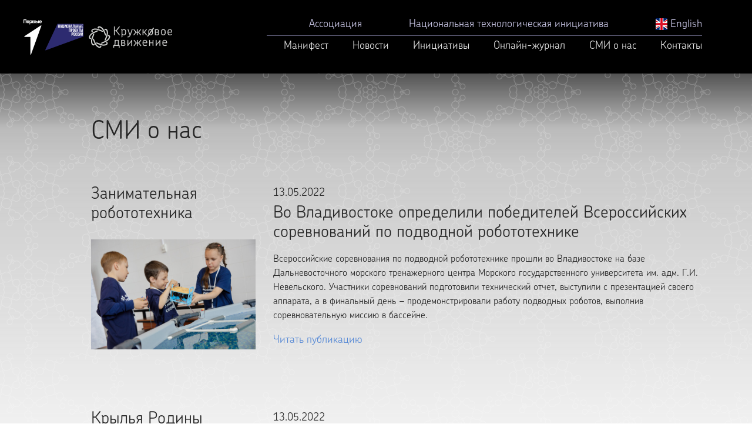

--- FILE ---
content_type: text/html; charset=UTF-8
request_url: https://old.kruzhok.org/smi-o-nas/99
body_size: 8239
content:
<!doctype html>
<html class="no-js" lang="ru">
<head>
    <!-- Google Tag Manager --><script>(function(w,d,s,l,i){w[l]=w[l]||[];w[l].push({'gtm.start':new Date().getTime(),event:'gtm.js'});var f=d.getElementsByTagName(s)[0],j=d.createElement(s),dl=l!='dataLayer'?'&l='+l:'';j.async=true;j.src='https://www.googletagmanager.com/gtm.js?id='+i+dl;f.parentNode.insertBefore(j,f);})(window,document,'script','dataLayer','GTM-N2HL6XB');</script><!-- End Google Tag Manager -->
    <meta charset="utf-8">
    <meta http-equiv="x-ua-compatible" content="ie=edge">
    <title>СМИ о нас</title>
    <meta name="description" content="">
    <meta name="title" content="СМИ о нас">
    <meta property="og:type" content="website">
    <meta property="og:site_name" content="СМИ о нас">
    <meta property="og:title" content="СМИ о нас">
    <meta property="og:description" content="">
    <meta property="og:url" content="http://kruzhok.org">
    <meta property="og:locale" content="ru_RU">
    <meta property="og:image" content="http://kruzhok.org/themes/kruzhok/assets/images/kd.jpg">
    <meta property="og:image:width" content="960">
    <meta property="og:image:height" content="500">
    <meta name="twitter:card" content="summary_large_image">
    <meta name="twitter:title" content="СМИ о нас">
    <meta name="twitter:description" content="">
    <meta name="twitter:image:src" content="http://kruzhok.org/themes/kruzhok/assets/images/kd.jpg">
    <meta name="twitter:url" content="http://kruzhok.org">
    <meta name="twitter:domain" content="kruzhok.org">
    <meta name="viewport" content="width=device-width, initial-scale=1, shrink-to-fit=no">
    <link rel="apple-touch-icon" href="icon.png">
    <link rel="stylesheet" href="https://old.kruzhok.org/themes/kruzhok/assets/css/bootstrap.css">
    <link rel="stylesheet" href="https://old.kruzhok.org/themes/kruzhok/assets/css/bootstrap-grid.css">
    <link rel="stylesheet" href="https://old.kruzhok.org/themes/kruzhok/assets/css/slick.css">
    <link rel="stylesheet" href="https://old.kruzhok.org/themes/kruzhok/assets/css/slick-theme.css">

    <link rel="stylesheet" href="https://old.kruzhok.org/themes/kruzhok/assets/css/styles.css">
    <link rel="stylesheet" href="https://old.kruzhok.org/themes/kruzhok/assets/css/fixed.css">

    <!-- REVOLUTION SLIDER -->
    <link href="https://old.kruzhok.org/themes/kruzhok/assets/plugins/slider.revolution/css/extralayers.css" rel="stylesheet" type="text/css"/>
    <link href="https://old.kruzhok.org/themes/kruzhok/assets/plugins/slider.revolution/css/settings.css" rel="stylesheet" type="text/css"/></head>

<body>
<!-- Google Tag Manager (noscript) --><noscript><iframe src="https://www.googletagmanager.com/ns.html?id=GTM-N2HL6XB"height="0" width="0" style="display:none;visibility:hidden"></iframe></noscript><!-- End Google Tag Manager (noscript) –
<!--[if lte IE 9]>
<p class="browserupgrade">You are using an <strong>outdated</strong> browser. Please <a href="https://browsehappy.com/">upgrade
    your browser</a> to improve your experience and security.</p>
<![endif]-->
<section class="head-section">
    <div class="container head-block">
        <div class="logo"><a class="logoleft" href="https://xn--80aapampemcchfmo7a3c9ehj.xn--p1ai/"></a><a class="logoright" href="/"></a></div>
        <div class="flag">
            <!--<a href="/"><img src="https://old.kruzhok.org/themes/kruzhok/assets/images/flag.png"></a>-->
        </div>
        <div class="head-menu1">
            <div class="menu1-item hm1_1"><a href="/iniciativy/post/associaciya">Ассоциация</a></div>
            <div class="menu1-item hm1_2"><a href="/iniciativy/post/nacionalnaya-tehnologicheskaya-iniciativa">Национальная технологическая инициатива</a></div>
            <div class="menu1-item hm1_3"><a href="/en"><img src="/en/themes/kruzhok/assets/images/eng.png" width="20" height="20" /> English</a></div>
        </div>
        <div class="head-line"></div>
        <div class="head-menu2">
            <div class="menu2-item hm2_1"><a href="/manifest">Манифест</a></div>
            <div class="menu2-item hm2_2"><a href="/news">Новости</a></div>
            <div class="menu2-item hm2_4"><a href="/iniciativy">Инициативы</a>
                <ul style="display: none;">
                    <li><a href="/iniciativy/post/berloga2023">Национальная киберфизическая платформа «Берлога»</a></li>
                    <li><a href="/iniciativy/post/olimpiada-nti">Национальная технологическая олимпиада</a></li>
                    <li><a href="/iniciativy/post/nti-lesson">Урок НТО</a></li>
                    <li><a href="/iniciativy/post/tehnogto">Комплекс ТехноГТО</a></li>
                    <li><a href="/iniciativy/post/cifrovaya-platforma-talantov">Цифровая платформа «Талант»</a></li>
                    <li><a href="/iniciativy/post/konkurs-kruzhkov">Конкурс кружков</a></li> 
                    <li><a href="/iniciativy/post/foss">Конкурс проектов с открытым кодом</a></li>
                    <li><a href="/iniciativy/post/proektnye-shkoly">Практики будущего</a></li>
                    <li><a href="/iniciativy/post/nastavnik-inzhenernyh-komand">Наставник технологий будущего</a></li>                                   
                    <li><a href="/iniciativy/post/master-program">Магистерская программа</a></li>
                    <li><a href="/iniciativy/post/igry-o-praktikah-budushego">Игры о практиках будущего</a></li>
                    <li><a href="/iniciativy/post/dezhurnyj-po-planete">«Дежурный по планете»</a></li>
                    <li><a href="/iniciativy/post/rossiya-strana-morehodov">«Россия — страна мореходов»</a></li>
                    <li><a href="/iniciativy/post/robototehnika">Морская робототехника</a></li>
                    <li><a href="/iniciativy">Другие инициативы</a></li>
                    <li><a href="/documents">Документы</a></li>
                </ul>
            </div>
            <div class="menu2-item hm2_5"><a href="https://journal.kruzhok.org">Онлайн-журнал</a></div>
           <!-- <div class="menu2-item hm2_5"><a href="/lidery-i-proekty">Лидеры и проекты</a></div> -->
            <div class="menu2-item hm2_6"><a href="/smi-o-nas">СМИ о нас</a></div>

            <div class="menu2-item hm2_7"><a href="/contacts">Контакты</a></div>
        </div>
        <a id="sidepanel_btn" href="#" class="fa fa-bars" data-toggle="collapse" data-target=".nav-main-collapse" class="navbar-brand"></a>
    </div>
</section><secton class="collapse mobile-menu" id="navbar-collapse">
    <div class="container">
        <ul>
            <li><a href="/iniciativy/post/associaciya">Ассоциация</a></li>
            <li><a href="/iniciativy/post/nacionalnaya-tehnologicheskaya-iniciativa">Национальная технологическая инициатива</a></li>
            <li><a href="/manifest">Манифест</a></li>
            <li><a href="/news">Новости</a></li>
            <li><a href="/iniciativy">Инициативы</a>
                <ul>                
                    <li><a href="/iniciativy/post/berloga2023">Национальная технологическая платформа «Берлога»</a></li>
                    <li><a href="/iniciativy/post/olimpiada-nti">Национальная технологическая олимпиада</a></li>
                    <li><a href="/iniciativy/post/nti-lesson">Урок НТО</a></li>
                    <li><a href="/iniciativy/post/proektnye-shkoly">Практики будущего</a></li>
                    <li><a href="/iniciativy/post/nastavnik-inzhenernyh-komand">Наставник технологий будущего</a></li>
                    <li><a href="/iniciativy/post/konkurs-kruzhkov">Конкурс кружков</a></li>
                    <li><a href="/iniciativy/post/cifrovaya-platforma-talantov">Цифровая платформа «Талант»</a></li>
                    <li><a href="/iniciativy/post/foss">Конкурс проектов с открытым кодом</a></li>
                    <li><a href="/iniciativy/post/master-program">Магистерская программа</a></li>
                    <li><a href="/iniciativy/post/igry-o-praktikah-budushego">Игры о практиках будущего</a></li>
                    <li><a href="/iniciativy/post/dezhurnyj-po-planete">«Дежурный по планете»</a></li>
                    <li><a href="/iniciativy/post/rossiya-strana-morehodov">«Россия — страна мореходов»</a></li>
                    <li><a href="/iniciativy/post/robototehnika">Морская робототехника</a></li>
                    <li><a href="/iniciativy">Другие инициативы</a></li>
                </ul>
            </li>
             <li><a href="/zakupki-i-otkrytye-konkursy">Закупки</a></li>
            <li><a href="https://journal.kruzhok.org/">Онлайн-журнал</a></li>
            <!-- <li><a href="/lidery-i-proekty">Лидеры и проекты</a></li> -->
            <li><a href="/smi-o-nas">СМИ о нас</a></li>
            <li><a href="/documents">Документы</a></li>
            <li><a href="/contacts">Контакты</a></li>
            <li><a href="/iniciativy/post/svedeniya-ob-obrazovatelnoj-organizacii">Сведения об образовательной организации</a></li>
            <li><a href="/en"><img src="/en/themes/kruzhok/assets/images/eng.png" width="20" height="20" /> English</a></li>
        </ul>
    </div>
</secton>
<secton class="collapse dark-mob-bg"></secton>



<section id="content-section">
    <section id="content-section-bg">
        <div class="container">
            <div class="row">
                <h1>СМИ о нас</h1>
            </div>
            <div class="row smi">
                <div class="row smi">
    <div class="smi-left">
        <h2>Занимательная робототехника</h2>
                <img src="/storage/app/media/image-5.jpg" alt="Во Владивостоке определили победителей Всероссийских соревнований по подводной робототехнике">
            </div>
    <div class="smi-right">
        <p class="date-tags"><span class="date">13.05.2022</span><!--<span class="tag"><a href="smi.php">Тег 2</a></span>--></p>
        <h3>Во Владивостоке определили победителей Всероссийских соревнований по подводной робототехнике</h3>
                    <p class="anot"><p>Всероссийские соревнования по подводной робототехнике прошли во Владивостоке на базе Дальневосточного морского тренажерного центра Морского государственного университета им. адм. Г.И. Невельского. Участники соревнований подготовили технический отчет, выступили с презентацией своего аппарата, а в финальный день – продемонстрировали работу подводных роботов, выполнив соревновательную миссию в бассейне.</p></p>
                        <p class="readmore"><a href="http://edurobots.ru/2022/05/underwater-results-2022/" target="_blank" rel="nofollow">Читать публикацию</a></p>
        
    </div>
</div>
<div class="row smi">
    <div class="smi-left">
        <h2>Крылья Родины</h2>
                <img src="/storage/app/media/IMG_7175.jpg" alt="Определены победители четвертого ракетостроительного чемпионата «Реактивное движение»">
            </div>
    <div class="smi-right">
        <p class="date-tags"><span class="date">13.05.2022</span><!--<span class="tag"><a href="smi.php">Тег 2</a></span>--></p>
        <h3>Определены победители четвертого ракетостроительного чемпионата «Реактивное движение»</h3>
                    <p class="anot"><p>Финал четвертого всероссийского чемпионата «Реактивное движение» прошел на базе регионального центра выявления, поддержки и развития способностей и талантов детей и молодежи Калужской области «Сокол». Соревнования организовал проект «Братья Вольт» при поддержке Госкорпорации «Роскосмос», НИИ механики МГУ имени М.В. Ломоносова, Кружкового движения НТИ и компании «Иннопрактика».</p></p>
                        <p class="readmore"><a href="http://kr-media.ru/news/kadry/opredeleny-pobediteli-chetvertogo-raketostroitelnogo-chempionata-reaktivnoe-dvizhenie-/" target="_blank" rel="nofollow">Читать публикацию</a></p>
        
    </div>
</div>
<div class="row smi">
    <div class="smi-left">
        <h2>ТАСС</h2>
                <img src="/storage/app/media/1651912169481_default.jpg" alt="Участники из Приморья заняли первые места на соревнованиях по подводной робототехнике">
            </div>
    <div class="smi-right">
        <p class="date-tags"><span class="date">07.05.2022</span><!--<span class="tag"><a href="smi.php">Тег 2</a></span>--></p>
        <h3>Участники из Приморья заняли первые места на соревнованиях по подводной робототехнике</h3>
                    <p class="anot"><p>Всероссийские соревнования по подводной робототехнике прошли во Владивостоке 6-7 мая на базе Дальневосточного морского тренажерного центра, участники разрабатывали подводные аппараты, способные проводить диагностику подводного кабеля и работать в Арктике.<span>&nbsp;</span>Соревнования прошли в рамках проекта Кружкового движения НТИ "Инженерные конкурсы и соревнования по морской робототехнике", направленного на подготовку нового поколения технологических лидеров. Организаторами соревнований выступают Центр развития робототехники и Морской государственный университет имени адмирала Г. И. Невельского.</p></p>
                        <p class="readmore"><a href="https://tass.ru/obschestvo/14571243" target="_blank" rel="nofollow">Читать публикацию</a></p>
        
    </div>
</div>
<div class="row smi">
    <div class="smi-left">
        <h2>VL.RU</h2>
                <img src="/storage/app/media/100422_0169.jpg" alt="Более 150 робототехников собрались на соревнованиях в Дальневосточном морском тренажёрном центре">
            </div>
    <div class="smi-right">
        <p class="date-tags"><span class="date">07.05.2022</span><!--<span class="tag"><a href="smi.php">Тег 2</a></span>--></p>
        <h3>Более 150 робототехников собрались на соревнованиях в Дальневосточном морском тренажёрном центре</h3>
                    <p class="anot"><p>Отремонтировать подводный кабель, залатать сеть морской фермы и найти затонувшее исследовательское судно – во Владивостоке молодые конструкторы и программисты проводили глубоководные работы, уменьшенные до размеров нескольких бассейнов. Восьмые Всероссийские соревнования по подводной робототехнике впервые провели в новом здании Дальневосточного морского тренажёрного центра МГУ им. адмирала Г. И. Невельского. И впервые состязания собрали 31 команду – больше 150 участников.</p></p>
                        <p class="readmore"><a href="https://www.newsvl.ru/vlad/2022/05/07/208910/" target="_blank" rel="nofollow">Читать публикацию</a></p>
        
    </div>
</div>
<div class="row smi">
    <div class="smi-left">
        <h2>Наука и жизнь</h2>
                <img src="/storage/app/media/pobediteli-olimpiady-1200x728.jpeg" alt="Определены победители Национальной технологической олимпиады по профилю ИИ">
            </div>
    <div class="smi-right">
        <p class="date-tags"><span class="date">05.05.2022</span><!--<span class="tag"><a href="smi.php">Тег 2</a></span>--></p>
        <h3>Определены победители Национальной технологической олимпиады по профилю ИИ</h3>
                    <p class="anot"><p>В Москве прошли финал и церемония награждения победителей и призёров совместного профиля «Искусственный интеллект» Академии искусственного интеллекта для школьников и Национальной технологической олимпиады. Соревнование проводится в партнёрстве с Благотворительным фондом Сбербанка «Вклад в будущее» при экспертной поддержке Sber AI.</p></p>
                        <p class="readmore"><a href="https://www.nkj.ru/prtnews/43861/" target="_blank" rel="nofollow">Читать публикацию</a></p>
        
    </div>
</div>
<div class="row smi">
    <div class="smi-left">
        <h2>Новосибирск Онлайн</h2>
                <img src="/storage/app/media/mart.jpg" alt="Новосибирская школьница готовится изобрести лекарство от рака — болезнь забрала у нее маму">
            </div>
    <div class="smi-right">
        <p class="date-tags"><span class="date">04.05.2022</span><!--<span class="tag"><a href="smi.php">Тег 2</a></span>--></p>
        <h3>Новосибирская школьница готовится изобрести лекарство от рака — болезнь забрала у нее маму</h3>
                    <p class="anot"><p>Ученица лицея «Надежда Сибири», победительница НТО по «Геномному редактированию» Владислава Мартюшова рассказала об участии в олимпиаде и планах на научную карьеру в интервью.</p></p>
                        <p class="readmore"><a href="https://ngs.ru/text/education/2022/05/04/71276579/" target="_blank" rel="nofollow">Читать публикацию</a></p>
        
    </div>
</div>
<div class="row smi">
    <div class="smi-left">
        <h2>Правительство Санкт-Петербурга</h2>
                <img src="/storage/app/media/MHdQjhGOcLY.jpg" alt="Санкт‑Петербург – лидер по количеству победителей и призеров Национальной технологической олимпиады ">
            </div>
    <div class="smi-right">
        <p class="date-tags"><span class="date">04.05.2022</span><!--<span class="tag"><a href="smi.php">Тег 2</a></span>--></p>
        <h3>Санкт‑Петербург – лидер по количеству победителей и призеров Национальной технологической олимпиады </h3>
                    <p class="anot"><p>В апреле завершился седьмой сезон Национальной технологической олимпиады 2021/22. 8 514 участников Олимпиады от Северной столицы, 2 370 старшеклассников – участники II этапа и 230 – финалисты командных инженерных соревнований. В этом году старшеклассники Северной столицы приняли участие в 31 профиле Национальной технологической олимпиады.&nbsp;В итоге сборная команда старшеклассников Санкт‑Петербурга – безусловный лидер по количеству победителей и призеров: 13 команд-победителей, 18 победителей и 35 призеров в 20 профилях олимпиады!<span>&nbsp;</span></p></p>
                        <p class="readmore"><a href="http://k-obr.spb.ru/o-komitete/news/68108/" target="_blank" rel="nofollow">Читать публикацию</a></p>
        
    </div>
</div>
<div class="row smi">
    <div class="smi-left">
        <h2>Региональный центр «Альтаир»</h2>
                <img src="/storage/app/media/f26e6f5a2c56f141d5198266b250a579.jpg" alt="Результаты основного трека Национальной технологической олимпиады">
            </div>
    <div class="smi-right">
        <p class="date-tags"><span class="date">04.05.2022</span><!--<span class="tag"><a href="smi.php">Тег 2</a></span>--></p>
        <h3>Результаты основного трека Национальной технологической олимпиады</h3>
                    <p class="anot"><p>156 обучающихся Новосибирской области<span>&nbsp;</span>приняли участия в 27 финалах<span>&nbsp;</span>Национальной технологической олимпиады из них 52 стали победителями и призерами. Участвуя в НТО, школьники и студенты со всей России обучаются у лучших и решают задачи, поставленные государственными компаниями, лидерами технологических отраслей, прорывными технологическими компаниями. Участники знакомятся с самыми разными областями: от искусственного интеллекта и «умной» энергетики до нейротехнологий и геномного редактирования.</p></p>
                        <p class="readmore"><a href="https://altairdonso.ru/news/rezultaty-osnovnogo-treka-natsionalnoy-tekhnologicheskoy-olimpiady/" target="_blank" rel="nofollow">Читать публикацию</a></p>
        
    </div>
</div>
<div class="row smi">
    <div class="smi-left">
        <h2>Habr</h2>
                <img src="/storage/app/media/111.jpg" alt="Двери открываются! Но нужен код">
            </div>
    <div class="smi-right">
        <p class="date-tags"><span class="date">30.04.2022</span><!--<span class="tag"><a href="smi.php">Тег 2</a></span>--></p>
        <h3>Двери открываются! Но нужен код</h3>
                    <p class="anot"><p>В <a href="https://habr.com/ru/company/leader-id/blog/663818/">блоге Leader ID на Habr вышла статья</a>, посвященная развитию open source в России и роли Всероссийского конкурса open source проектов школьников и студентов, который проводит Кружковое движение НТИ.</p></p>
                        <p class="readmore"><a href="https://habr.com/ru/company/leader-id/blog/663818/" target="_blank" rel="nofollow">Читать публикацию</a></p>
        
    </div>
</div>
<div class="row smi">
    <div class="smi-left">
        <h2>EdExpert</h2>
                <img src="/storage/app/media/IMG_0799.jpg" alt="Победителями и призерами Национальной технологической олимпиады стали 374 школьника и студента">
            </div>
    <div class="smi-right">
        <p class="date-tags"><span class="date">29.04.2022</span><!--<span class="tag"><a href="smi.php">Тег 2</a></span>--></p>
        <h3>Победителями и призерами Национальной технологической олимпиады стали 374 школьника и студента</h3>
                    <p class="anot"><p>304 старшеклассника и 70 студентов стали победителями и призерами седьмого сезона Национальной технологической олимпиады (НТО) среди школьников и студентов. Итоги НТО 2021/2022 учебного года подвели на пресс-конференции в ТАСС.&nbsp;Национальная технологическая олимпиада<span>&nbsp;</span>проводится при координации Министерства науки и высшего образования РФ, проектный офис НТО развернут на базе Национального исследовательского университета «Высшая школа экономики» при методическом сопровождении Кружкового движения НТИ совместно с АНО «Платформа НТИ», АНО «Россия — страна возможностей»<span>&nbsp;и Агентством стратегических инициатив.</span></p></p>
                        <p class="readmore"><a href="http://edexpert.ru/pobediteli-i-prizery-nto" target="_blank" rel="nofollow">Читать публикацию</a></p>
        
    </div>
</div>

<div class="pagination">
            <div class="page-item page-item-first" ><a class="page-link" href="/smi-o-nas/98">Назад</a></div>
                <div class="page-item " ><a class="page-link" href="/smi-o-nas">1</a></div>
                <div class="page-item " ><a class="page-link" href="/smi-o-nas/2">2</a></div>
                <div class="page-item " ><a class="page-link" href="/smi-o-nas/3">3</a></div>
                <div class="page-item " ><a class="page-link" href="/smi-o-nas/4">4</a></div>
                <div class="page-item " ><a class="page-link" href="/smi-o-nas/5">5</a></div>
                <div class="page-item " ><a class="page-link" href="/smi-o-nas/6">6</a></div>
                <div class="page-item " ><a class="page-link" href="/smi-o-nas/7">7</a></div>
                <div class="page-item " ><a class="page-link" href="/smi-o-nas/8">8</a></div>
                <div class="page-item " ><a class="page-link" href="/smi-o-nas/9">9</a></div>
                <div class="page-item " ><a class="page-link" href="/smi-o-nas/10">10</a></div>
                <div class="page-item " ><a class="page-link" href="/smi-o-nas/11">11</a></div>
                <div class="page-item " ><a class="page-link" href="/smi-o-nas/12">12</a></div>
                <div class="page-item " ><a class="page-link" href="/smi-o-nas/13">13</a></div>
                <div class="page-item " ><a class="page-link" href="/smi-o-nas/14">14</a></div>
                <div class="page-item " ><a class="page-link" href="/smi-o-nas/15">15</a></div>
                <div class="page-item " ><a class="page-link" href="/smi-o-nas/16">16</a></div>
                <div class="page-item " ><a class="page-link" href="/smi-o-nas/17">17</a></div>
                <div class="page-item " ><a class="page-link" href="/smi-o-nas/18">18</a></div>
                <div class="page-item " ><a class="page-link" href="/smi-o-nas/19">19</a></div>
                <div class="page-item " ><a class="page-link" href="/smi-o-nas/20">20</a></div>
                <div class="page-item " ><a class="page-link" href="/smi-o-nas/21">21</a></div>
                <div class="page-item " ><a class="page-link" href="/smi-o-nas/22">22</a></div>
                <div class="page-item " ><a class="page-link" href="/smi-o-nas/23">23</a></div>
                <div class="page-item " ><a class="page-link" href="/smi-o-nas/24">24</a></div>
                <div class="page-item " ><a class="page-link" href="/smi-o-nas/25">25</a></div>
                <div class="page-item " ><a class="page-link" href="/smi-o-nas/26">26</a></div>
                <div class="page-item " ><a class="page-link" href="/smi-o-nas/27">27</a></div>
                <div class="page-item " ><a class="page-link" href="/smi-o-nas/28">28</a></div>
                <div class="page-item " ><a class="page-link" href="/smi-o-nas/29">29</a></div>
                <div class="page-item " ><a class="page-link" href="/smi-o-nas/30">30</a></div>
                <div class="page-item " ><a class="page-link" href="/smi-o-nas/31">31</a></div>
                <div class="page-item " ><a class="page-link" href="/smi-o-nas/32">32</a></div>
                <div class="page-item " ><a class="page-link" href="/smi-o-nas/33">33</a></div>
                <div class="page-item " ><a class="page-link" href="/smi-o-nas/34">34</a></div>
                <div class="page-item " ><a class="page-link" href="/smi-o-nas/35">35</a></div>
                <div class="page-item " ><a class="page-link" href="/smi-o-nas/36">36</a></div>
                <div class="page-item " ><a class="page-link" href="/smi-o-nas/37">37</a></div>
                <div class="page-item " ><a class="page-link" href="/smi-o-nas/38">38</a></div>
                <div class="page-item " ><a class="page-link" href="/smi-o-nas/39">39</a></div>
                <div class="page-item " ><a class="page-link" href="/smi-o-nas/40">40</a></div>
                <div class="page-item " ><a class="page-link" href="/smi-o-nas/41">41</a></div>
                <div class="page-item " ><a class="page-link" href="/smi-o-nas/42">42</a></div>
                <div class="page-item " ><a class="page-link" href="/smi-o-nas/43">43</a></div>
                <div class="page-item " ><a class="page-link" href="/smi-o-nas/44">44</a></div>
                <div class="page-item " ><a class="page-link" href="/smi-o-nas/45">45</a></div>
                <div class="page-item " ><a class="page-link" href="/smi-o-nas/46">46</a></div>
                <div class="page-item " ><a class="page-link" href="/smi-o-nas/47">47</a></div>
                <div class="page-item " ><a class="page-link" href="/smi-o-nas/48">48</a></div>
                <div class="page-item " ><a class="page-link" href="/smi-o-nas/49">49</a></div>
                <div class="page-item " ><a class="page-link" href="/smi-o-nas/50">50</a></div>
                <div class="page-item " ><a class="page-link" href="/smi-o-nas/51">51</a></div>
                <div class="page-item " ><a class="page-link" href="/smi-o-nas/52">52</a></div>
                <div class="page-item " ><a class="page-link" href="/smi-o-nas/53">53</a></div>
                <div class="page-item " ><a class="page-link" href="/smi-o-nas/54">54</a></div>
                <div class="page-item " ><a class="page-link" href="/smi-o-nas/55">55</a></div>
                <div class="page-item " ><a class="page-link" href="/smi-o-nas/56">56</a></div>
                <div class="page-item " ><a class="page-link" href="/smi-o-nas/57">57</a></div>
                <div class="page-item " ><a class="page-link" href="/smi-o-nas/58">58</a></div>
                <div class="page-item " ><a class="page-link" href="/smi-o-nas/59">59</a></div>
                <div class="page-item " ><a class="page-link" href="/smi-o-nas/60">60</a></div>
                <div class="page-item " ><a class="page-link" href="/smi-o-nas/61">61</a></div>
                <div class="page-item " ><a class="page-link" href="/smi-o-nas/62">62</a></div>
                <div class="page-item " ><a class="page-link" href="/smi-o-nas/63">63</a></div>
                <div class="page-item " ><a class="page-link" href="/smi-o-nas/64">64</a></div>
                <div class="page-item " ><a class="page-link" href="/smi-o-nas/65">65</a></div>
                <div class="page-item " ><a class="page-link" href="/smi-o-nas/66">66</a></div>
                <div class="page-item " ><a class="page-link" href="/smi-o-nas/67">67</a></div>
                <div class="page-item " ><a class="page-link" href="/smi-o-nas/68">68</a></div>
                <div class="page-item " ><a class="page-link" href="/smi-o-nas/69">69</a></div>
                <div class="page-item " ><a class="page-link" href="/smi-o-nas/70">70</a></div>
                <div class="page-item " ><a class="page-link" href="/smi-o-nas/71">71</a></div>
                <div class="page-item " ><a class="page-link" href="/smi-o-nas/72">72</a></div>
                <div class="page-item " ><a class="page-link" href="/smi-o-nas/73">73</a></div>
                <div class="page-item " ><a class="page-link" href="/smi-o-nas/74">74</a></div>
                <div class="page-item " ><a class="page-link" href="/smi-o-nas/75">75</a></div>
                <div class="page-item " ><a class="page-link" href="/smi-o-nas/76">76</a></div>
                <div class="page-item " ><a class="page-link" href="/smi-o-nas/77">77</a></div>
                <div class="page-item " ><a class="page-link" href="/smi-o-nas/78">78</a></div>
                <div class="page-item " ><a class="page-link" href="/smi-o-nas/79">79</a></div>
                <div class="page-item " ><a class="page-link" href="/smi-o-nas/80">80</a></div>
                <div class="page-item " ><a class="page-link" href="/smi-o-nas/81">81</a></div>
                <div class="page-item " ><a class="page-link" href="/smi-o-nas/82">82</a></div>
                <div class="page-item " ><a class="page-link" href="/smi-o-nas/83">83</a></div>
                <div class="page-item " ><a class="page-link" href="/smi-o-nas/84">84</a></div>
                <div class="page-item " ><a class="page-link" href="/smi-o-nas/85">85</a></div>
                <div class="page-item " ><a class="page-link" href="/smi-o-nas/86">86</a></div>
                <div class="page-item " ><a class="page-link" href="/smi-o-nas/87">87</a></div>
                <div class="page-item " ><a class="page-link" href="/smi-o-nas/88">88</a></div>
                <div class="page-item " ><a class="page-link" href="/smi-o-nas/89">89</a></div>
                <div class="page-item " ><a class="page-link" href="/smi-o-nas/90">90</a></div>
                <div class="page-item " ><a class="page-link" href="/smi-o-nas/91">91</a></div>
                <div class="page-item " ><a class="page-link" href="/smi-o-nas/92">92</a></div>
                <div class="page-item " ><a class="page-link" href="/smi-o-nas/93">93</a></div>
                <div class="page-item " ><a class="page-link" href="/smi-o-nas/94">94</a></div>
                <div class="page-item " ><a class="page-link" href="/smi-o-nas/95">95</a></div>
                <div class="page-item " ><a class="page-link" href="/smi-o-nas/96">96</a></div>
                <div class="page-item " ><a class="page-link" href="/smi-o-nas/97">97</a></div>
                <div class="page-item " ><a class="page-link" href="/smi-o-nas/98">98</a></div>
                <div class="page-item active" ><span class="page-link">99</span></div>
                <div class="page-item " ><a class="page-link" href="/smi-o-nas/100">100</a></div>
                <div class="page-item " ><a class="page-link" href="/smi-o-nas/101">101</a></div>
                <div class="page-item " ><a class="page-link" href="/smi-o-nas/102">102</a></div>
                <div class="page-item " ><a class="page-link" href="/smi-o-nas/103">103</a></div>
                <div class="page-item " ><a class="page-link" href="/smi-o-nas/104">104</a></div>
                <div class="page-item " ><a class="page-link" href="/smi-o-nas/105">105</a></div>
                <div class="page-item " ><a class="page-link" href="/smi-o-nas/106">106</a></div>
                <div class="page-item " ><a class="page-link" href="/smi-o-nas/107">107</a></div>
                <div class="page-item " ><a class="page-link" href="/smi-o-nas/108">108</a></div>
                <div class="page-item " ><a class="page-link" href="/smi-o-nas/109">109</a></div>
                <div class="page-item " ><a class="page-link" href="/smi-o-nas/110">110</a></div>
                <div class="page-item " ><a class="page-link" href="/smi-o-nas/111">111</a></div>
                <div class="page-item " ><a class="page-link" href="/smi-o-nas/112">112</a></div>
                <div class="page-item " ><a class="page-link" href="/smi-o-nas/113">113</a></div>
                <div class="page-item " ><a class="page-link" href="/smi-o-nas/114">114</a></div>
                <div class="page-item " ><a class="page-link" href="/smi-o-nas/115">115</a></div>
                <div class="page-item " ><a class="page-link" href="/smi-o-nas/116">116</a></div>
                <div class="page-item " ><a class="page-link" href="/smi-o-nas/117">117</a></div>
                <div class="page-item " ><a class="page-link" href="/smi-o-nas/118">118</a></div>
                <div class="page-item " ><a class="page-link" href="/smi-o-nas/119">119</a></div>
                <div class="page-item " ><a class="page-link" href="/smi-o-nas/120">120</a></div>
                <div class="page-item " ><a class="page-link" href="/smi-o-nas/121">121</a></div>
                <div class="page-item " ><a class="page-link" href="/smi-o-nas/122">122</a></div>
                <div class="page-item " ><a class="page-link" href="/smi-o-nas/123">123</a></div>
                <div class="page-item " ><a class="page-link" href="/smi-o-nas/124">124</a></div>
                <div class="page-item " ><a class="page-link" href="/smi-o-nas/125">125</a></div>
                <div class="page-item " ><a class="page-link" href="/smi-o-nas/126">126</a></div>
                <div class="page-item " ><a class="page-link" href="/smi-o-nas/127">127</a></div>
                <div class="page-item " ><a class="page-link" href="/smi-o-nas/128">128</a></div>
                <div class="page-item " ><a class="page-link" href="/smi-o-nas/129">129</a></div>
                <div class="page-item " ><a class="page-link" href="/smi-o-nas/130">130</a></div>
                <div class="page-item " ><a class="page-link" href="/smi-o-nas/131">131</a></div>
                <div class="page-item " ><a class="page-link" href="/smi-o-nas/132">132</a></div>
                <div class="page-item " ><a class="page-link" href="/smi-o-nas/133">133</a></div>
                <div class="page-item " ><a class="page-link" href="/smi-o-nas/134">134</a></div>
                <div class="page-item " ><a class="page-link" href="/smi-o-nas/135">135</a></div>
                <div class="page-item " ><a class="page-link" href="/smi-o-nas/136">136</a></div>
                <div class="page-item " ><a class="page-link" href="/smi-o-nas/137">137</a></div>
                <div class="page-item " ><a class="page-link" href="/smi-o-nas/138">138</a></div>
                <div class="page-item " ><a class="page-link" href="/smi-o-nas/139">139</a></div>
                <div class="page-item " ><a class="page-link" href="/smi-o-nas/140">140</a></div>
                <div class="page-item " ><a class="page-link" href="/smi-o-nas/141">141</a></div>
                <div class="page-item " ><a class="page-link" href="/smi-o-nas/142">142</a></div>
                <div class="page-item " ><a class="page-link" href="/smi-o-nas/143">143</a></div>
                <div class="page-item " ><a class="page-link" href="/smi-o-nas/144">144</a></div>
                <div class="page-item " ><a class="page-link" href="/smi-o-nas/145">145</a></div>
                <div class="page-item " ><a class="page-link" href="/smi-o-nas/146">146</a></div>
                <div class="page-item " ><a class="page-link" href="/smi-o-nas/147">147</a></div>
                <div class="page-item " ><a class="page-link" href="/smi-o-nas/148">148</a></div>
                <div class="page-item " ><a class="page-link" href="/smi-o-nas/149">149</a></div>
                <div class="page-item " ><a class="page-link" href="/smi-o-nas/150">150</a></div>
                <div class="page-item " ><a class="page-link" href="/smi-o-nas/151">151</a></div>
                <div class="page-item " ><a class="page-link" href="/smi-o-nas/152">152</a></div>
                <div class="page-item " ><a class="page-link" href="/smi-o-nas/153">153</a></div>
                <div class="page-item " ><a class="page-link" href="/smi-o-nas/154">154</a></div>
                <div class="page-item " ><a class="page-link" href="/smi-o-nas/155">155</a></div>
                <div class="page-item " ><a class="page-link" href="/smi-o-nas/156">156</a></div>
                <div class="page-item " ><a class="page-link" href="/smi-o-nas/157">157</a></div>
                <div class="page-item " ><a class="page-link" href="/smi-o-nas/158">158</a></div>
                <div class="page-item " ><a class="page-link" href="/smi-o-nas/159">159</a></div>
                <div class="page-item " ><a class="page-link" href="/smi-o-nas/160">160</a></div>
                <div class="page-item " ><a class="page-link" href="/smi-o-nas/161">161</a></div>
                <div class="page-item " ><a class="page-link" href="/smi-o-nas/162">162</a></div>
                <div class="page-item " ><a class="page-link" href="/smi-o-nas/163">163</a></div>
                <div class="page-item " ><a class="page-link" href="/smi-o-nas/164">164</a></div>
                <div class="page-item " ><a class="page-link" href="/smi-o-nas/165">165</a></div>
                <div class="page-item " ><a class="page-link" href="/smi-o-nas/166">166</a></div>
                <div class="page-item " ><a class="page-link" href="/smi-o-nas/167">167</a></div>
                <div class="page-item " ><a class="page-link" href="/smi-o-nas/168">168</a></div>
                <div class="page-item " ><a class="page-link" href="/smi-o-nas/169">169</a></div>
                <div class="page-item " ><a class="page-link" href="/smi-o-nas/170">170</a></div>
                <div class="page-item " ><a class="page-link" href="/smi-o-nas/171">171</a></div>
                <div class="page-item " ><a class="page-link" href="/smi-o-nas/172">172</a></div>
                <div class="page-item " ><a class="page-link" href="/smi-o-nas/173">173</a></div>
                <div class="page-item " ><a class="page-link" href="/smi-o-nas/174">174</a></div>
                <div class="page-item " ><a class="page-link" href="/smi-o-nas/175">175</a></div>
                <div class="page-item " ><a class="page-link" href="/smi-o-nas/176">176</a></div>
                <div class="page-item " ><a class="page-link" href="/smi-o-nas/177">177</a></div>
                <div class="page-item " ><a class="page-link" href="/smi-o-nas/178">178</a></div>
                <div class="page-item " ><a class="page-link" href="/smi-o-nas/179">179</a></div>
                <div class="page-item " ><a class="page-link" href="/smi-o-nas/180">180</a></div>
                <div class="page-item " ><a class="page-link" href="/smi-o-nas/181">181</a></div>
                <div class="page-item " ><a class="page-link" href="/smi-o-nas/182">182</a></div>
                <div class="page-item " ><a class="page-link" href="/smi-o-nas/183">183</a></div>
                <div class="page-item " ><a class="page-link" href="/smi-o-nas/184">184</a></div>
                <div class="page-item " ><a class="page-link" href="/smi-o-nas/185">185</a></div>
                <div class="page-item " ><a class="page-link" href="/smi-o-nas/186">186</a></div>
                <div class="page-item " ><a class="page-link" href="/smi-o-nas/187">187</a></div>
                <div class="page-item " ><a class="page-link" href="/smi-o-nas/188">188</a></div>
                <div class="page-item " ><a class="page-link" href="/smi-o-nas/189">189</a></div>
                <div class="page-item " ><a class="page-link" href="/smi-o-nas/190">190</a></div>
                <div class="page-item " ><a class="page-link" href="/smi-o-nas/191">191</a></div>
                <div class="page-item " ><a class="page-link" href="/smi-o-nas/192">192</a></div>
                <div class="page-item " ><a class="page-link" href="/smi-o-nas/193">193</a></div>
                <div class="page-item " ><a class="page-link" href="/smi-o-nas/194">194</a></div>
                <div class="page-item " ><a class="page-link" href="/smi-o-nas/195">195</a></div>
                <div class="page-item " ><a class="page-link" href="/smi-o-nas/196">196</a></div>
                <div class="page-item " ><a class="page-link" href="/smi-o-nas/197">197</a></div>
                <div class="page-item " ><a class="page-link" href="/smi-o-nas/198">198</a></div>
                <div class="page-item " ><a class="page-link" href="/smi-o-nas/199">199</a></div>
                <div class="page-item " ><a class="page-link" href="/smi-o-nas/200">200</a></div>
                <div class="page-item page-item-last" ><a class="page-link" href="/smi-o-nas/100">Вперед</a></div>
        </div>
            </div>
        </div>
    </section>
</section>


<section class="footer-section">
    <div class="container foot-block ">

        <div class="foot-links">
            <div class="foot-soc foot-vk">
                <a href="https://vk.com/kruzhok_nti" target="_blank" rel="nofollow" style="    height: 50px;"></a>
            </div>
            <div class="foot-soc foot-em">
                <a href="mailto:info@kruzhok.org" style="    height: 50px;"></a>
            </div>
            <div class="foot-soc foot-tw">
                <a href="https://t.me/kruzhokteam" style="    height: 50px;"></a>
            </div>
            <!--div class="foot-soc foot-fb">
                <a href="#" target="_blank" rel="nofollow" style="    height: 50px;"></a>
            </div-->
        </div>
        <div class="foot-copy">© 2026 Ассоциация Кружков</div>
        <div class="foot-logo"><a class="logoleft" href="https://годнауки.рф/"></a><a class="logomiddle" href="https://futurerussia.gov.ru"></a><a class="logoright" href="/"></a></div>
        <div class="foot-menu1">
            <div class="menu1-item fm1_1"><a href="/iniciativy/post/associaciya">Ассоциация</a></div>
            <div class="menu1-item fm1_2"><a href="/iniciativy/post/nacionalnaya-tehnologicheskaya-iniciativa">Национальная технологическая инициатива</a></div>
        </div>
        <div class="foot-line"></div>
        <div class="foot-menu2">
            <div class="menu2-item fm2_1"><a href="/news">Новости</a></div>
            <div class="menu2-item fm2_3"><a href="/iniciativy">Инициативы</a></div>
            <div class="menu2-item fm2_4"><a href="https://journal.kruzhok.org/">Онлайн-журнал</a></div>
            <!-- <div class="menu2-item fm2_4"><a href="/lidery-i-proekty">Лидеры и проекты</a></div> -->
            <div class="menu2-item fm2_7"><a href="/iniciativy/post/zakupki-i-otkrytye-konkursy">Закупки</a></div>
            <div class="menu2-item fm2_7"><a href="/contacts">Контакты</a></div>
            <div class="menu2-item fm2_7"><a href="/iniciativy/post/svedeniya-ob-obrazovatelnoj-organizacii">Сведения об образовательной организации</a></div>
        </div>
    </div>
</section>
<script src="https://old.kruzhok.org/themes/kruzhok/assets/js/jquery-3.2.1.min.js" type="text/javascript"></script>
<script src="https://old.kruzhok.org/themes/kruzhok/assets/js/slick.min.js" type="text/javascript"></script>
<script src="https://old.kruzhok.org/themes/kruzhok/assets/js/main.js?v=1.51" type="text/javascript"></script>
<script src="https://old.kruzhok.org/themes/kruzhok/assets/js/bootstrap.min.js" type="text/javascript"></script>

<!-- REVOLUTION SLIDER -->
<script src="https://old.kruzhok.org/themes/kruzhok/assets/plugins/slider.revolution/js/jquery.themepunch.tools.min.js" type="text/javascript"></script>
<script src="https://old.kruzhok.org/themes/kruzhok/assets/plugins/slider.revolution/js/jquery.themepunch.revolution.min.js" type="text/javascript"></script>
<script src="https://old.kruzhok.org/themes/kruzhok/assets/js/demo.revolution_slider.js" type="text/javascript"></script>
</body>
</html>

--- FILE ---
content_type: image/svg+xml
request_url: https://old.kruzhok.org/themes/kruzhok/assets/images/logo.svg
body_size: 6773
content:
<svg xmlns="http://www.w3.org/2000/svg" width="822" height="195" fill="none"><path fill="#181718" d="M817.455 68.54h-16.671v-1.21c0-5.83 2.418-9.631 8.423-9.631 6.219 0 8.422 3.801 8.422 9.631v1.21h-.174Zm4.233 1.814v-2.591c0-7.43-3.197-13.476-12.482-13.476-9.028 0-12.483 6.22-12.483 13.648v6.046c0 7.43 3.413 13.648 12.483 13.648 4.016 0 7.644-.82 10.452-2.635.993-.604 1.209-1.597.82-2.418-.388-.993-1.425-1.425-2.418-.82-2.203 1.425-4.837 2.03-8.639 2.03-5.83 0-8.422-4.017-8.422-9.633v-2.03h19.09c.821.045 1.599-.56 1.599-1.77Zm-39.994 3.844c0 5.614-2.417 9.459-8.638 9.459-6.219 0-8.638-3.801-8.638-9.459v-6.651c0-5.615 2.418-9.46 8.638-9.46 6.047 0 8.638 3.801 8.638 9.46v6.651Zm4.233 0v-6.651c0-7.43-3.628-13.476-12.655-13.476s-12.655 6.047-12.655 13.476v6.65c0 7.43 3.628 13.476 12.655 13.476 9.027-.044 12.655-6.047 12.655-13.475Zm-46.645 13.043c7.645 0 10.237-3.628 10.237-8.639v-1.209c0-2.634-1.21-5.442-5.01-7.04 2.807-1.425 3.628-4.232 3.628-6.219v-1.21c0-4.837-3.197-8.421-9.849-8.421h-9.242c-1.21 0-2.03.993-2.03 2.03V85.08c0 1.21.993 2.03 2.03 2.03h10.236v.13Zm-1.425-29.153c4.837 0 6.219 2.03 6.219 4.837v1.21c0 3.023-2.029 4.837-6.65 4.837h-6.047V58.304h6.435l.043-.216Zm.604 14.296c4.406 0 6.824 1.814 6.824 5.01v1.209c0 3.024-1.209 5.01-6.219 5.01h-7.817V72.557h7.255v-.173h-.043Zm-27.295 1.814c0 5.614-2.419 9.459-8.639 9.459-6.219 0-8.638-3.801-8.638-9.459v-6.651c0-5.615 2.418-9.46 8.638-9.46 6.046 0 8.639 3.801 8.639 9.46v6.651Zm4.189 0v-6.651c0-7.43-3.628-13.476-12.655-13.476s-12.655 6.047-12.655 13.476v6.65c0 7.43 3.628 13.476 12.655 13.476 9.027-.044 12.655-6.047 12.655-13.475Zm-52.259-18.097c0-1.21-.994-2.03-2.03-2.03-1.21 0-2.03.994-2.03 2.03v29.325c0 1.21.82 2.203 2.03 2.203 1.209 0 2.03-.993 2.03-2.203V72.772h4.016c3.628 4.406 7.039 8.854 10.668 13.648.604.82 1.209 1.209 1.814 1.209 1.425 0 2.03-.993 2.03-2.03 0-.389-.216-.993-.389-1.425-3.412-4.838-7.039-9.243-10.668-13.648l10.452-13.259c.389-.389.605-.994.605-1.425 0-.994-.821-2.03-2.03-2.03-.821 0-1.426.388-1.814 1.21l-10.668 13.647h-3.801V56.101h-.215Zm-31.961.173c0-1.21-.993-2.03-2.03-2.03-1.208 0-2.029.821-2.029 2.03v12.655h-3.801l-10.841-13.475c-.604-.821-1.208-1.21-2.029-1.21-1.425 0-2.03 1.21-2.03 2.03 0 .605.216.994.605 1.425l10.452 13.26c-3.628 4.405-7.256 8.853-10.668 13.647-.216.389-.389.994-.389 1.426 0 .993.605 2.03 2.03 2.03.821 0 1.425-.389 1.813-1.21 3.412-4.837 6.824-9.242 10.669-13.648h4.016v12.482c0 1.21.82 2.203 2.03 2.203 1.209 0 2.029-.994 2.029-2.203V73.031h4.017c3.627 4.406 7.04 8.854 10.668 13.648.389.821 1.209 1.21 1.813 1.21 1.426 0 2.03-.994 2.03-2.03 0-.389-.216-.994-.388-1.425-3.412-4.838-7.039-9.243-10.668-13.648l10.452-13.26c.388-.388.604-.993.604-1.425 0-.993-.82-2.03-2.03-2.03-.82 0-1.424.39-2.029 1.21l-10.667 13.648h-4.018V56.274h.389Zm-28.548.605c0-.39.216-.605.216-.821 0-1.21-.993-2.03-2.203-2.03-.82 0-1.597.389-1.814 1.426l-9.243 26.734c-3.8-10.063-7.255-19.09-9.631-26.734-.389-.994-1.209-1.426-1.814-1.426-1.21 0-2.203.82-2.203 1.814 0 .216 0 .389.216.605 2.808 8.637 6.823 19.306 11.445 30.75-3.022 5.831-6.045 7.645-10.063 7.645-1.425 0-2.029 1.21-2.029 2.03 0 .994.604 2.03 2.029 2.03 8.034 0 12.266-5.83 16.067-16.498l9.027-25.525Zm-39.994 16.887c0 6.435-2.418 10.063-8.034 10.063-2.03 0-5.225-.82-7.86-3.412V61.11c2.591-2.202 5.225-3.196 7.644-3.196 6.047 0 8.25 3.024 8.25 9.026v6.825Zm4.233-.389v-6.22c0-8.249-3.412-12.87-11.878-12.87-2.807 0-6.045.994-8.854 3.024-.216-.605-.604-1.21-1.209-1.599-.993-.82-2.202-1.425-3.195-1.425-1.21 0-2.03.605-2.03 1.814 0 .821.388 1.21.993 1.598 1.425.605 1.814 1.426 1.814 4.233v35.156c0 1.21.993 2.03 2.03 2.03 1.209 0 2.03-.994 2.03-2.03V84.822c2.807 2.03 5.829 2.807 8.421 2.807 8.681 0 11.878-6.003 11.878-14.252Zm-62.323-32.565c0-1.21-.993-2.03-2.202-2.03-1.21 0-2.03.994-2.03 2.03v44.831c0 1.21.993 2.203 2.03 2.203a2.212 2.212 0 0 0 2.202-2.203V65.127h7.429c5.614 6.824 12.266 15.29 16.282 21.51.389.82.994 1.209 1.814 1.209 1.598 0 2.203-.994 2.203-2.03 0-.605-.216-.994-.389-1.425-5.226-7.256-10.842-14.253-16.671-21.12l16.498-21.12c.389-.388.389-.82.389-1.425 0-.993-.821-2.03-2.203-2.03-.82 0-1.425.389-1.814.994L511.37 61.198h-7.255V40.683l.388.13Zm285.052 86.811h-16.671v-1.209c0-5.831 2.418-9.631 8.423-9.631 6.217 0 8.421 3.8 8.421 9.632v1.208h-.173Zm4.016 1.814v-2.634c0-7.429-3.196-13.475-12.481-13.475-9.028 0-12.483 6.219-12.483 13.648v6.046c0 7.429 3.412 13.648 12.483 13.648 4.015 0 7.644-.821 10.451-2.635.993-.604 1.21-1.598.821-2.418-.389-.994-1.425-1.425-2.419-.82-2.202 1.425-4.837 2.029-8.637 2.029-5.831 0-8.423-4.016-8.423-9.631v-2.03h19.089c.779.086 1.599-.518 1.599-1.728Zm-57.7 12.871 16.67-18.701v21.292c0 1.209.821 2.203 2.031 2.203 1.208 0 2.028-.994 2.028-2.203v-29.541c0-1.21-.992-2.03-2.028-2.03-1.21 0-2.031.993-2.031 2.03v2.418l-16.67 18.873v-21.291c0-1.21-.993-2.03-2.03-2.03-.993 0-2.203.993-2.203 2.03v29.325c0 1.209.993 2.203 2.203 2.203 1.209 0 2.03-.994 2.03-2.203v-2.375ZM718.378 115.4c0-1.208-.994-2.029-2.03-2.029-1.21 0-2.03.993-2.03 2.029v11.878h-14.857V115.4c0-1.208-.993-2.029-2.03-2.029-1.209 0-2.029.993-2.029 2.029v29.326c0 1.21.993 2.03 2.029 2.03 1.21 0 2.03-.993 2.03-2.03v-13.648h14.857v13.648c0 1.21.994 2.03 2.03 2.03 1.209 0 2.03-.993 2.03-2.03V115.4Zm-38.784 12.223h-16.671v-1.209c0-5.831 2.418-9.631 8.423-9.631 6.218 0 8.422 3.8 8.422 9.632v1.208h-.174Zm4.233 1.814v-2.634c0-7.429-3.197-13.475-12.482-13.475-9.028 0-12.483 6.219-12.483 13.648v6.046c0 7.429 3.412 13.648 12.483 13.648 4.016 0 7.644-.821 10.452-2.635.993-.604 1.209-1.598.82-2.418-.389-.994-1.425-1.425-2.418-.82-2.203 1.425-4.837 2.029-8.638 2.029-5.832 0-8.423-4.016-8.423-9.631v-2.03h19.089c.779.086 1.6-.518 1.6-1.728Zm-51.655-13.864c0-1.21-.994-2.03-2.03-2.03-1.209 0-2.029.821-2.029 2.03v12.655h-3.801l-10.668-13.648c-.605-.821-1.21-1.209-2.03-1.209-1.425 0-2.029 1.209-2.029 2.029 0 .605.215.994.604 1.426l10.452 13.259c-3.628 4.405-7.256 8.855-10.668 13.648-.216.389-.388.993-.388 1.426 0 .992.604 2.029 2.029 2.029.82 0 1.425-.389 1.814-1.209 3.411-4.836 6.824-9.243 10.668-13.648h4.017v12.655c0 1.209.82 2.202 2.029 2.202s2.03-.993 2.03-2.202v-12.655h4.016c3.628 4.405 7.041 8.854 10.668 13.648.389.82 1.21 1.209 1.814 1.209 1.426 0 2.03-.994 2.03-2.029 0-.39-.216-.994-.389-1.426-3.411-4.837-7.039-9.243-10.668-13.648l10.452-13.259c.389-.389.605-.994.605-1.426 0-.992-.821-2.029-2.03-2.029-.821 0-1.425.388-2.03 1.209l-10.668 13.648h-4.016v-12.655h.216Zm-52.865 26.735 16.671-18.701v21.292c0 1.209.82 2.203 2.03 2.203 1.209 0 2.03-.994 2.03-2.203v-29.541c0-1.21-.994-2.03-2.03-2.03-1.21 0-2.03.993-2.03 2.03v2.418l-16.671 18.873v-21.291c0-1.21-.993-2.03-2.03-2.03-1.209 0-2.202.993-2.202 2.03v29.325c0 1.209.993 2.203 2.202 2.203 1.21 0 2.03-.994 2.03-2.203v-2.375Zm-26.561 4.016c7.645 0 10.237-3.628 10.237-8.639v-1.208c0-2.635-1.21-5.442-5.01-7.04 2.807-1.425 3.628-4.233 3.628-6.219v-1.21c0-4.837-3.197-8.422-9.848-8.422h-9.243c-1.209 0-2.03.994-2.03 2.03v28.548c0 1.21.994 2.03 2.03 2.03h10.236v.13Zm-1.381-29.152c4.836 0 6.218 2.03 6.218 4.837v1.21c0 3.023-2.029 4.837-6.65 4.837h-6.046v-10.668h6.434l.044-.216Zm.603 14.295c4.406 0 6.824 1.814 6.824 5.01v1.208c0 3.024-1.209 5.01-6.219 5.01h-7.86v-11.013h7.255v-.215Zm-53.08 11.057c-.993 0-1.814.821-1.814 1.813v10.669c0 1.21.821 2.03 2.03 2.03.994 0 1.814-.821 1.814-2.03v-8.639h26.734v8.639c0 1.21.822 2.03 1.814 2.03 1.21 0 2.03-.821 2.03-2.03v-10.669c0-.992-.82-1.813-1.814-1.813h-3.195v-26.951c0-1.21-.994-2.03-2.03-2.03h-17.708c-.993 0-2.03.821-2.03 1.815v9.242c0 7.429-.388 13.475-2.806 17.708h-3.024l-.001.216Zm7.429 0c2.03-4.405 2.635-11.273 2.635-17.708v-7.428h13.259v24.92h-15.894v.216Z"/><path fill="#D0D1CF" stroke="#D0D1CF" stroke-linecap="square" stroke-miterlimit="3" stroke-width=".576" d="M817.455 68.54h-16.671v-1.21c0-5.83 2.418-9.631 8.423-9.631 6.219 0 8.422 3.801 8.422 9.631v1.21h-.174Zm4.233 1.814v-2.591c0-7.43-3.197-13.476-12.482-13.476-9.028 0-12.483 6.22-12.483 13.648v6.046c0 7.43 3.413 13.648 12.483 13.648 4.016 0 7.644-.82 10.452-2.635.993-.604 1.209-1.597.82-2.418-.388-.993-1.425-1.425-2.418-.82-2.203 1.425-4.837 2.03-8.639 2.03-5.83 0-8.422-4.017-8.422-9.633v-2.03h19.09c.821.045 1.599-.56 1.599-1.77Zm-39.994 3.844c0 5.614-2.417 9.459-8.638 9.459-6.219 0-8.638-3.801-8.638-9.459v-6.651c0-5.615 2.418-9.46 8.638-9.46 6.047 0 8.638 3.801 8.638 9.46v6.651Zm4.233 0v-6.651c0-7.43-3.628-13.476-12.655-13.476s-12.655 6.047-12.655 13.476v6.65c0 7.43 3.628 13.476 12.655 13.476 9.027-.044 12.655-6.047 12.655-13.475Zm-46.645 13.043c7.645 0 10.237-3.628 10.237-8.639v-1.209c0-2.634-1.21-5.442-5.01-7.04 2.807-1.425 3.628-4.232 3.628-6.219v-1.21c0-4.837-3.197-8.421-9.849-8.421h-9.242c-1.21 0-2.03.993-2.03 2.03V85.08c0 1.21.993 2.03 2.03 2.03h10.236v.13Zm-1.425-29.153c4.837 0 6.219 2.03 6.219 4.837v1.21c0 3.023-2.029 4.837-6.65 4.837h-6.047V58.304h6.435l.043-.216Zm.604 14.296c4.406 0 6.824 1.814 6.824 5.01v1.209c0 3.024-1.209 5.01-6.219 5.01h-7.817V72.557h7.255v-.173h-.043Zm-27.295 1.814c0 5.614-2.419 9.459-8.639 9.459-6.219 0-8.638-3.801-8.638-9.459v-6.651c0-5.615 2.418-9.46 8.638-9.46 6.046 0 8.639 3.801 8.639 9.46v6.651Zm4.189 0v-6.651c0-7.43-3.628-13.476-12.655-13.476s-12.655 6.047-12.655 13.476v6.65c0 7.43 3.628 13.476 12.655 13.476 9.027-.044 12.655-6.047 12.655-13.475Zm-52.259-18.097c0-1.21-.994-2.03-2.03-2.03-1.21 0-2.03.994-2.03 2.03v29.325c0 1.21.82 2.203 2.03 2.203 1.209 0 2.03-.993 2.03-2.203V72.772h4.016c3.628 4.406 7.039 8.854 10.668 13.648.604.82 1.209 1.209 1.814 1.209 1.425 0 2.03-.993 2.03-2.03 0-.389-.216-.993-.389-1.425-3.412-4.838-7.039-9.243-10.668-13.648l10.452-13.259c.389-.389.605-.994.605-1.425 0-.994-.821-2.03-2.03-2.03-.821 0-1.426.388-1.814 1.21l-10.668 13.647h-3.801V56.101h-.215Zm-31.961.173c0-1.21-.993-2.03-2.03-2.03-1.208 0-2.029.821-2.029 2.03v12.655h-3.801l-10.841-13.475c-.604-.821-1.208-1.21-2.029-1.21-1.425 0-2.03 1.21-2.03 2.03 0 .605.216.994.605 1.425l10.452 13.26c-3.628 4.405-7.256 8.853-10.668 13.647-.216.389-.389.994-.389 1.426 0 .993.605 2.03 2.03 2.03.821 0 1.425-.389 1.813-1.21 3.412-4.837 6.824-9.242 10.669-13.648h4.016v12.482c0 1.21.82 2.203 2.03 2.203 1.209 0 2.029-.994 2.029-2.203V73.031h4.017c3.627 4.406 7.04 8.854 10.668 13.648.389.821 1.209 1.21 1.813 1.21 1.426 0 2.03-.994 2.03-2.03 0-.389-.216-.994-.388-1.425-3.412-4.838-7.039-9.243-10.668-13.648l10.452-13.26c.388-.388.604-.993.604-1.425 0-.993-.82-2.03-2.03-2.03-.82 0-1.424.39-2.029 1.21l-10.667 13.648h-4.018V56.274h.389Zm-28.548.605c0-.39.216-.605.216-.821 0-1.21-.993-2.03-2.203-2.03-.82 0-1.597.389-1.814 1.426l-9.243 26.734c-3.8-10.063-7.255-19.09-9.631-26.734-.389-.994-1.209-1.426-1.814-1.426-1.21 0-2.203.82-2.203 1.814 0 .216 0 .389.216.605 2.808 8.637 6.823 19.306 11.445 30.75-3.022 5.831-6.045 7.645-10.063 7.645-1.425 0-2.029 1.21-2.029 2.03 0 .994.604 2.03 2.029 2.03 8.034 0 12.266-5.83 16.067-16.498l9.027-25.525Zm-39.994 16.887c0 6.435-2.418 10.063-8.034 10.063-2.03 0-5.225-.82-7.86-3.412V61.11c2.591-2.202 5.225-3.196 7.644-3.196 6.047 0 8.25 3.024 8.25 9.026v6.825h0Zm4.233-.389v-6.22c0-8.249-3.412-12.87-11.878-12.87-2.807 0-6.045.994-8.854 3.024-.216-.605-.604-1.21-1.209-1.599-.993-.82-2.202-1.425-3.195-1.425-1.21 0-2.03.605-2.03 1.814 0 .821.388 1.21.993 1.598 1.425.605 1.814 1.426 1.814 4.233v35.156c0 1.21.993 2.03 2.03 2.03 1.209 0 2.03-.994 2.03-2.03V84.822c2.807 2.03 5.829 2.807 8.421 2.807 8.681 0 11.878-6.003 11.878-14.252Zm-62.323-32.565c0-1.21-.993-2.03-2.202-2.03-1.21 0-2.03.994-2.03 2.03v44.831c0 1.21.993 2.203 2.03 2.203a2.212 2.212 0 0 0 2.202-2.203V65.127h7.429c5.614 6.824 12.266 15.29 16.282 21.51.389.82.994 1.209 1.814 1.209 1.598 0 2.203-.994 2.203-2.03 0-.605-.216-.994-.389-1.425-5.226-7.256-10.842-14.253-16.671-21.12l16.498-21.12c.389-.388.389-.82.389-1.425 0-.993-.821-2.03-2.203-2.03-.82 0-1.425.389-1.814.994L511.37 61.198h-7.255V40.683l.388.13Zm285.052 86.811h-16.671v-1.209c0-5.831 2.418-9.631 8.423-9.631 6.217 0 8.421 3.8 8.421 9.632v1.208h-.173Zm4.016 1.814v-2.634c0-7.429-3.196-13.475-12.481-13.475-9.028 0-12.483 6.219-12.483 13.648v6.046c0 7.429 3.412 13.648 12.483 13.648 4.015 0 7.644-.821 10.451-2.635.993-.604 1.21-1.598.821-2.418-.389-.994-1.425-1.425-2.419-.82-2.202 1.425-4.837 2.029-8.637 2.029-5.831 0-8.423-4.016-8.423-9.631v-2.03h19.089c.779.086 1.599-.518 1.599-1.728Zm-57.7 12.871 16.67-18.701v21.292c0 1.209.821 2.203 2.031 2.203 1.208 0 2.028-.994 2.028-2.203v-29.541c0-1.21-.992-2.03-2.028-2.03-1.21 0-2.031.993-2.031 2.03v2.418l-16.67 18.873v-21.291c0-1.21-.993-2.03-2.03-2.03-.993 0-2.203.993-2.203 2.03v29.325c0 1.209.993 2.203 2.203 2.203 1.209 0 2.03-.994 2.03-2.203v-2.375ZM718.378 115.4c0-1.208-.994-2.029-2.03-2.029-1.21 0-2.03.993-2.03 2.029v11.878h-14.857V115.4c0-1.208-.993-2.029-2.03-2.029-1.209 0-2.029.993-2.029 2.029v29.326c0 1.21.993 2.03 2.029 2.03 1.21 0 2.03-.993 2.03-2.03v-13.648h14.857v13.648c0 1.21.994 2.03 2.03 2.03 1.209 0 2.03-.993 2.03-2.03V115.4Zm-38.784 12.223h-16.671v-1.209c0-5.831 2.418-9.631 8.423-9.631 6.218 0 8.422 3.8 8.422 9.632v1.208h-.174Zm4.233 1.814v-2.634c0-7.429-3.197-13.475-12.482-13.475-9.028 0-12.483 6.219-12.483 13.648v6.046c0 7.429 3.412 13.648 12.483 13.648 4.016 0 7.644-.821 10.452-2.635.993-.604 1.209-1.598.82-2.418-.389-.994-1.425-1.425-2.418-.82-2.203 1.425-4.837 2.029-8.638 2.029-5.832 0-8.423-4.016-8.423-9.631v-2.03h19.089c.779.086 1.6-.518 1.6-1.728Zm-51.655-13.864c0-1.21-.994-2.03-2.03-2.03-1.209 0-2.029.821-2.029 2.03v12.655h-3.801l-10.668-13.648c-.605-.821-1.21-1.209-2.03-1.209-1.425 0-2.029 1.209-2.029 2.029 0 .605.215.994.604 1.426l10.452 13.259c-3.628 4.405-7.256 8.855-10.668 13.648-.216.389-.388.993-.388 1.426 0 .992.604 2.029 2.029 2.029.82 0 1.425-.389 1.814-1.209 3.411-4.836 6.824-9.243 10.668-13.648h4.017v12.655c0 1.209.82 2.202 2.029 2.202s2.03-.993 2.03-2.202v-12.655h4.016c3.628 4.405 7.041 8.854 10.668 13.648.389.82 1.21 1.209 1.814 1.209 1.426 0 2.03-.994 2.03-2.029 0-.39-.216-.994-.389-1.426-3.411-4.837-7.039-9.243-10.668-13.648l10.452-13.259c.389-.389.605-.994.605-1.426 0-.992-.821-2.029-2.03-2.029-.821 0-1.425.388-2.03 1.209l-10.668 13.648h-4.016v-12.655h.216Zm-52.865 26.735 16.671-18.701v21.292c0 1.209.82 2.203 2.03 2.203 1.209 0 2.03-.994 2.03-2.203v-29.541c0-1.21-.994-2.03-2.03-2.03-1.21 0-2.03.993-2.03 2.03v2.418l-16.671 18.873v-21.291c0-1.21-.993-2.03-2.03-2.03-1.209 0-2.202.993-2.202 2.03v29.325c0 1.209.993 2.203 2.202 2.203 1.21 0 2.03-.994 2.03-2.203v-2.375Zm-26.561 4.016c7.645 0 10.237-3.628 10.237-8.639v-1.208c0-2.635-1.21-5.442-5.01-7.04 2.807-1.425 3.628-4.233 3.628-6.219v-1.21c0-4.837-3.197-8.422-9.848-8.422h-9.243c-1.209 0-2.03.994-2.03 2.03v28.548c0 1.21.994 2.03 2.03 2.03h10.236v.13Zm-1.381-29.152c4.836 0 6.218 2.03 6.218 4.837v1.21c0 3.023-2.029 4.837-6.65 4.837h-6.046v-10.668h6.434l.044-.216Zm.603 14.295c4.406 0 6.824 1.814 6.824 5.01v1.208c0 3.024-1.209 5.01-6.219 5.01h-7.86v-11.013h7.255v-.215Zm-53.08 11.057c-.993 0-1.814.821-1.814 1.813v10.669c0 1.21.821 2.03 2.03 2.03.994 0 1.814-.821 1.814-2.03v-8.639h26.734v8.639c0 1.21.822 2.03 1.814 2.03 1.21 0 2.03-.821 2.03-2.03v-10.669c0-.992-.82-1.813-1.814-1.813h-3.195v-26.951c0-1.21-.994-2.03-2.03-2.03h-17.708c-.993 0-2.03.821-2.03 1.815v9.242c0 7.429-.388 13.475-2.806 17.708h-3.024l-.001.216Zm7.429 0c2.03-4.405 2.635-11.273 2.635-17.708v-7.428h13.259v24.92h-15.894v.216Z"/><path fill="#D0D1CF" d="M383.313 68.367c.216-.216.604-.216.82-.389-3.195-3.8-3.411-5.441-2.806-6.219 2.029-2.591 7.644-5.225 15.894-5.225 4.621 0 9.458.82 14.08 2.591 7.428 2.592 12.049 4.621 15.289 6.047 3.022 1.209 5.009 2.03 6.823 2.418 1.598.389 2.807.389 4.016.389.821 0 1.426 0 2.203-.216-.389-.821-.821-1.599-1.21-2.591-.604-1.426-1.209-2.592-2.03-3.801-.604 0-.993-.216-1.598-.216-1.209-.216-3.023-.994-5.614-2.03-3.196-1.425-7.86-3.196-15.462-6.046-5.226-1.814-10.841-2.807-16.283-2.807-9.242 0-17.275 3.023-20.902 7.86-3.413 4.405-.994 9.459 2.029 13.259a24.983 24.983 0 0 1 4.751-3.024ZM449.048 60.117c.216.216.216.605.389.822 1.814-1.599 3.801-3.024 5.226-3.024.388 0 .604 0 .82.216 4.232 3.412 7.645 16.067 2.634 30.362-2.634 7.428-4.621 12.266-5.83 15.462-1.209 3.196-2.03 5.01-2.419 7.04-.604 2.635-.604 4.621-.215 6.219.82-.389 1.598-.82 2.634-1.21 1.425-.604 2.591-1.425 3.801-2.029 0-.389.216-.994.216-1.598.216-1.21.993-3.024 2.029-5.831 1.209-3.196 3.195-8.033 6.046-15.678 5.83-16.498 2.03-32.565-4.837-37.79-1.424-1.21-3.022-1.6-4.836-1.6-3.024 0-5.831 1.6-8.423 3.629.951 1.6 1.944 3.197 2.765 5.01ZM457.08 126.846c-.388.216-.604.216-.82.389 3.195 3.8 3.411 5.441 2.806 6.219-2.029 2.634-7.644 5.225-15.893 5.225-4.621 0-9.459-.82-14.08-2.635-7.428-2.633-12.05-4.62-15.289-5.829-3.023-1.209-5.01-2.03-6.824-2.419-1.424-.389-2.807-.389-4.016-.389-.821 0-1.598 0-2.202.216.388.821.82 1.598 1.209 2.635.605 1.425 1.425 2.634 2.029 3.8.605 0 .994.216 1.599.216 1.209.216 3.023.994 5.614 2.03 3.196 1.425 7.861 3.196 15.462 6.046 5.226 1.814 10.841 2.807 16.283 2.807 8.034 0 17.492-3.023 21.119-7.86 3.412-4.406.821-9.46-2.03-13.26-1.554.995-3.152 1.816-4.967 2.809ZM391.562 135.095c-.216-.389-.216-.605-.388-.993-1.815 1.597-3.802 3.195-5.011 3.195-.216 0-.388 0-.993-.388-4.233-3.412-7.645-16.067-2.592-30.362 2.592-7.429 4.622-12.266 5.831-15.462 1.209-3.197 2.03-5.01 2.419-6.824.605-2.635.605-4.622.216-6.22-.821.39-1.599.821-2.592 1.21-1.425.605-2.591 1.425-3.8 2.03 0 .389-.216.993-.216 1.598-.216 1.21-.994 3.023-2.03 5.83-1.21 3.197-3.196 8.034-6.046 15.678-5.83 16.499-2.03 32.566 4.837 37.791 1.598 1.21 3.196 1.814 5.01 1.814 3.023 0 5.614-1.814 8.034-3.8-1.081-1.684-1.901-3.499-2.679-5.097Z"/><path fill="#D0D1CF" d="M373.855 103.523c.215-.388.215-.605.388-.993-4.837-.216-6.046-.821-6.219-2.203-.82-5.442 5.831-16.887 19.306-23.538 7.04-3.413 11.877-5.442 14.857-6.651 3.024-1.21 5.011-2.03 6.651-3.197 2.203-1.425 3.627-2.807 4.622-4.232-.821-.389-1.814-.605-2.635-.994-1.426-.388-2.592-.82-4.017-1.21-.388.39-.82.606-1.425.995-.994.82-2.807 1.424-5.442 2.591-3.196 1.426-7.817 3.412-15.073 6.824-15.678 7.428-24.1 21.508-22.934 30.146.821 6.047 6.046 7.429 10.668 7.861.043-1.987.648-3.801 1.253-5.399ZM414.452 50.444c.389.216.605.216.994.389.388-4.838 1.425-6.22 2.418-6.436h.821c6.22 0 16.499 7.429 22.329 19.695 3.412 7.256 5.226 11.877 6.65 15.073 1.21 3.197 2.03 5.01 3.024 6.652 1.426 2.202 2.807 3.627 4.233 4.62.388-.82.604-1.814.993-2.634a17.325 17.325 0 0 0 1.209-4.233c-.388-.388-.604-.82-.993-1.424-.821-1.21-1.425-2.808-2.591-5.615-1.425-3.197-3.196-8.034-6.824-15.463-7.04-15.288-19.694-23.322-28.16-23.322-.605 0-1.209 0-1.597.216-5.443.82-7.256 6.047-7.861 10.84 1.77.432 3.542.864 5.355 1.642ZM478.978 94.064c-.821-5.613-6.046-7.428-10.668-8.033-.389 1.814-.993 3.629-1.598 5.442-.216.217-.216.605-.389.821 4.838.389 6.046 1.426 6.219 2.419.605 5.441-5.83 16.887-19.305 23.538-7.041 3.412-11.662 5.441-14.858 6.651-3.024 1.208-5.01 2.03-6.651 3.195-2.203 1.425-3.628 2.808-4.621 4.233.82.388 1.814.604 2.591.994 1.425.388 2.635.819 4.017 1.208.389-.389.82-.604 1.425-.992.993-.822 2.807-1.426 5.442-2.635 3.195-1.425 7.861-3.412 15.073-6.824 15.894-7.298 24.359-21.378 23.323-30.017ZM425.941 144.726c-.389-.216-.605-.216-.994-.389-.389 4.838-1.426 6.219-2.418 6.435h-.821c-6.22 0-16.499-7.428-22.329-19.694-3.411-7.255-5.225-11.877-6.651-15.073-1.209-3.196-2.029-5.01-3.023-6.651-1.425-2.203-2.807-3.627-4.232-4.621-.217.821-.605 1.598-.994 2.635-.605 1.425-.821 2.807-1.209 4.232.215.389.604.821.993 1.425.821 1.21 1.426 2.808 2.591 5.615 1.426 3.196 3.197 8.034 6.651 15.462 7.04 15.289 19.694 23.323 28.16 23.323.605 0 1.21 0 1.599-.216 5.441-.82 7.255-6.046 7.86-10.841-1.598-.432-3.369-1.037-5.183-1.642ZM687.411 95.102c-.605 0-1.209-.216-1.598-.605-1.209-.994-1.598-2.635-.605-4.017l30.967-43.837c.994-1.21 2.635-1.598 4.017-.605 1.209.993 1.597 2.591.604 4.017L689.829 93.89c-.776.779-1.597 1.21-2.418 1.21Z"/><path fill="#2D2B70" d="m187 25.761-66.281 142.114c-.669 1.472.759 3.034 2.277 2.499L330.854 94.72a1.843 1.843 0 0 0 1.206-1.74V26.52a1.81 1.81 0 0 0-1.83-1.83H188.652c-.714 0-1.339.401-1.652 1.071Z"/><path fill="#fff" d="M197.311 36.206h-3.259V28.35h-2.857v18.3h2.857v-7.856h3.259v7.855h2.946V28.35h-2.946v7.856ZM318.58 28.35h-2.856v18.3h2.856v-18.3Zm-113.592 0-2.946 18.3h2.633l.491-3.304h3.526l.492 3.304h2.901l-2.946-18.3h-4.151Zm.58 12.497 1.383-9.239 1.384 9.24h-2.767Zm24.281-4.91-1.027 4.018V28.351h-2.589v18.3h2.947l2.409-8.392 1.161-4.508v12.9h2.589v-18.3h-3.169l-2.321 7.587Zm45.66 6.116.313-11.07h2.499V46.65h2.946v-18.3h-8.124l-.491 13.836c-.044 1.696-.491 1.875-1.785 1.875v2.633h.446c2.901 0 4.107-1.294 4.196-4.641Zm38.563.09v-2.366c0-2.946-1.428-4.508-4.284-4.508h-1.34v-6.874h-2.856v18.3h4.24c2.812-.045 4.24-1.608 4.24-4.553Zm-5.668-4.286h1.34c.892 0 1.428.402 1.428 1.74v2.768c0 1.294-.491 1.74-1.428 1.74h-1.34v-6.248Zm-16.291 4.285v-2.365c0-2.946-1.428-4.508-4.285-4.508h-1.339v-6.874h-2.856v18.3h4.24c2.856-.045 4.24-1.608 4.24-4.553Zm-5.624-4.285h1.339c.937 0 1.428.402 1.428 1.74v2.768c0 1.294-.491 1.74-1.428 1.74h-1.339v-6.248Zm10.578.982h3.259v7.855h2.946v-18.3h-2.946v7.856h-3.259v-7.856h-2.856v18.3h2.856V38.84ZM223.02 28.35h-2.946v15.666h-3.258V28.35h-2.857v18.3h7.543v2.454h2.812v-4.999h-1.25V28.35h-.044v.001Zm43.473 18.3h2.902l-2.947-18.3h-4.195l-2.946 18.3h2.634l.49-3.303h3.527l.535 3.303Zm-3.66-5.803 1.384-9.239 1.384 9.24h-2.768Zm65.923-9.864V28.35h-7.855v18.3h7.855v-2.634h-4.953V38.66h3.927v-2.633h-3.927v-5.044h4.953Zm-86.901-2.811c-2.812 0-4.374 1.65-4.374 4.597v9.507c0 2.945 1.563 4.597 4.374 4.597 2.812 0 4.374-1.696 4.374-4.597v-9.507c0-2.947-1.562-4.597-4.374-4.597Zm1.518 14.282c0 1.294-.58 1.786-1.473 1.786-.937 0-1.472-.492-1.472-1.786V32.59c0-1.294.58-1.786 1.472-1.786.938 0 1.473.492 1.473 1.786v9.864Zm7.9-3.615h3.259v7.855h2.945v-18.3h-2.945v7.856h-3.259v-7.856h-2.856v18.3h2.856V38.84Zm40.349 14.104V50.31h-7.856v18.3h7.856v-2.633h-4.955V60.62h3.929v-2.633h-3.929v-5.089h4.955v.045Zm8.614 15.667h2.946l-4.017-10.132 4.017-8.168h-2.857l-3.75 7.99v-7.99h-2.856v18.3h2.856v-5.624l.893-1.696 2.768 7.32Zm10.31 0V52.899h2.991v-2.634h-8.882V52.9h2.991v15.71h2.9Zm13.346-4.509v-2.365c0-2.947-1.429-4.509-4.285-4.509h-1.339v-6.873h-2.856v18.3h4.239c2.857-.044 4.241-1.607 4.241-4.553Zm-5.624-4.284h1.339c.893 0 1.428.401 1.428 1.74v2.767c0 1.295-.491 1.741-1.428 1.741h-1.339v-6.248Zm-47.133-2.59v-2.364c0-2.947-1.429-4.509-4.285-4.509h-4.24v18.3h2.857v-6.873h1.339c2.901-.045 4.329-1.607 4.329-4.553Zm-5.669-4.284h1.339c.938 0 1.429.402 1.429 1.74v2.768c0 1.295-.491 1.74-1.429 1.74h-1.339v-6.248ZM251.228 68.61h2.858V52.899h3.258v15.71h2.946v-18.3h-9.061l-.001 18.3Zm74.315 0h2.857v-18.3h-2.857v18.3ZM277.25 50.13c-2.813 0-4.374 1.652-4.374 4.597v9.507c0 2.946 1.562 4.597 4.374 4.597 2.812 0 4.374-1.65 4.374-4.597v-9.507c0-2.945-1.562-4.597-4.374-4.597Zm1.473 14.283c0 1.295-.581 1.785-1.474 1.785s-1.473-.49-1.473-1.785V54.55c0-1.295.581-1.785 1.473-1.785.938 0 1.474.491 1.474 1.785v9.864Zm44.187 15.443-1.027 4.017V72.27h-2.544v18.299h2.947l2.409-8.391 1.161-4.508v12.899h2.589v-18.3h-3.169l-2.366 7.588Zm-42.537-7.766c-2.811 0-4.373 1.696-4.373 4.597v9.507c0 2.946 1.562 4.598 4.373 4.598 2.813 0 4.374-1.652 4.374-4.598v-9.507c.001-2.946-1.516-4.597-4.374-4.597Zm1.518 14.283c0 1.294-.58 1.786-1.472 1.786-.893 0-1.473-.492-1.473-1.786V76.51c0-1.294.581-1.786 1.473-1.786.892 0 1.472.492 1.472 1.786v9.864ZM269.975 72.27h-4.24v18.3h2.857v-6.874h1.339c2.856 0 4.284-1.607 4.284-4.508v-2.366c.044-2.946-1.34-4.552-4.24-4.552Zm1.427 7.096c0 1.295-.491 1.742-1.428 1.742h-1.339v-6.205h1.339c.938 0 1.428.401 1.428 1.74v2.723Zm19.639-7.275c-2.812 0-4.284 1.696-4.284 4.597v9.507c0 2.946 1.473 4.598 4.284 4.598 2.812 0 4.285-1.652 4.285-4.598v-2.41h-2.722v2.633c0 1.294-.581 1.785-1.474 1.785-.937 0-1.473-.491-1.473-1.785V76.51c0-1.294.581-1.785 1.473-1.785.893 0 1.474.491 1.474 1.785v1.965h2.722v-1.786c0-2.946-1.473-4.597-4.285-4.597Zm10.534 0c-2.812 0-4.285 1.696-4.285 4.597v9.507c0 2.946 1.473 4.598 4.285 4.598 2.812 0 4.285-1.652 4.285-4.598v-2.41h-2.723v2.633c0 1.294-.58 1.785-1.473 1.785-.938 0-1.473-.491-1.473-1.785V76.51c0-1.294.58-1.785 1.473-1.785.937 0 1.473.491 1.473 1.785v1.965h2.723v-1.786c0-2.946-1.473-4.597-4.285-4.597Zm9.953 7.766-1.026 4.017V72.27h-2.589v18.299h2.946l2.41-8.391 1.16-4.508v12.899h2.589v-18.3h-3.169l-2.321 7.588ZM36.12 96.402H5.991a1.832 1.832 0 0 1-1.004-3.368L95.995 33.37a1.832 1.832 0 0 1 2.73 2.163L41.52 193.791a1.83 1.83 0 0 1-2.027 1.159 1.836 1.836 0 0 1-1.518-1.773v-94.93a1.83 1.83 0 0 0-1.856-1.845ZM11.985 20.571V3.67H4.102V20.57H.048V.195h16.026V20.57h-4.089ZM27.527 11.553a4.01 4.01 0 0 0-.296-1.43 2.624 2.624 0 0 0-.662-1.04 2.187 2.187 0 0 0-.957-.615 2.765 2.765 0 0 0-3.132.674 3.782 3.782 0 0 0-.957 2.423l6.004-.012Zm-6.123 2.517c.003.992.34 1.954.958 2.73a2.967 2.967 0 0 0 2.364 1.005 3.25 3.25 0 0 0 1.69-.425 1.997 1.997 0 0 0 .945-1.253h4.007a6.406 6.406 0 0 1-6.453 4.846c-4.893 0-7.34-2.758-7.34-8.273a9.714 9.714 0 0 1 .485-3.156 6.677 6.677 0 0 1 1.37-2.364 5.78 5.78 0 0 1 2.234-1.537 7.742 7.742 0 0 1 3.014-.555 6.052 6.052 0 0 1 5.13 2.246c1.182 1.489 1.76 3.734 1.76 6.748l-10.164-.012ZM40.09 17.569c2.222 0 3.345-1.56 3.345-4.669a5.365 5.365 0 0 0-.934-3.285 2.825 2.825 0 0 0-2.364-1.289 2.92 2.92 0 0 0-2.364 1.182 5.012 5.012 0 0 0-.921 3.132c-.012 3.286 1.063 4.929 3.238 4.929Zm-6.926 10.153V5.478H36.9v1.844a4.444 4.444 0 0 1 4.09-2.246 5.91 5.91 0 0 1 2.54.556 5.52 5.52 0 0 1 2.021 1.595 7.612 7.612 0 0 1 1.324 2.541c.59 2.151.59 4.421 0 6.572a7.233 7.233 0 0 1-1.182 2.446 5.484 5.484 0 0 1-1.903 1.631c-.792.38-1.662.57-2.54.556a5.094 5.094 0 0 1-4.362-2.364v9.113h-3.723ZM48.872 20.571V5.478h10.153a6.643 6.643 0 0 1 2.21.307 3.83 3.83 0 0 1 1.465.792c.373.312.651.721.804 1.182.163.455.243.935.236 1.418a3.286 3.286 0 0 1-.685 2.128 3.346 3.346 0 0 1-1.702 1.1c.373.084.729.232 1.052.436.341.183.643.432.886.733.304.342.53.745.662 1.182.166.495.246 1.015.237 1.537.009.599-.104 1.194-.331 1.749a3.545 3.545 0 0 1-1.005 1.383 5.34 5.34 0 0 1-1.82.886c-.87.218-1.763.321-2.66.307l-9.502-.047Zm8.935-2.825c1.69 0 2.53-.685 2.53-2.056s-.757-2.021-2.293-2.021H52.57v4.077h5.236Zm.083-6.37a2.54 2.54 0 0 0 1.501-.402 1.3 1.3 0 0 0 .532-1.076c0-1.181-.71-1.725-2.116-1.725h-5.236v3.203h5.319ZM69.614 5.478v4.81h4.893a5.543 5.543 0 0 1 3.912 1.324 4.81 4.81 0 0 1 1.442 3.77 5.047 5.047 0 0 1-1.442 3.865 5.484 5.484 0 0 1-3.935 1.324H65.82V5.478h3.794Zm0 7.67v4.445h4.657a2.295 2.295 0 0 0 1.666-.556 2.176 2.176 0 0 0 .603-1.655 2.14 2.14 0 0 0-.603-1.654 2.256 2.256 0 0 0-1.666-.58h-4.657Zm11.524 7.423V5.478h3.876V20.57h-3.876ZM96.74 11.553a3.77 3.77 0 0 0-.295-1.442 2.61 2.61 0 0 0-.65-1.04 2.364 2.364 0 0 0-.958-.615 2.789 2.789 0 0 0-1.11-.224 2.754 2.754 0 0 0-2.022.898 3.782 3.782 0 0 0-.957 2.423h5.992Zm-6.11 2.517c.002.992.34 1.954.957 2.73a2.943 2.943 0 0 0 2.364 1.005 3.203 3.203 0 0 0 1.666-.425 2.056 2.056 0 0 0 .958-1.253h3.994a6.403 6.403 0 0 1-6.441 4.846c-4.893 0-7.34-2.758-7.34-8.274a9.728 9.728 0 0 1 .473-3.155c.3-.87.765-1.673 1.371-2.364a5.733 5.733 0 0 1 2.246-1.537 7.741 7.741 0 0 1 3.014-.555 6.087 6.087 0 0 1 5.13 2.246c1.165 1.489 1.752 3.738 1.76 6.748L90.63 14.07Z"/></svg>